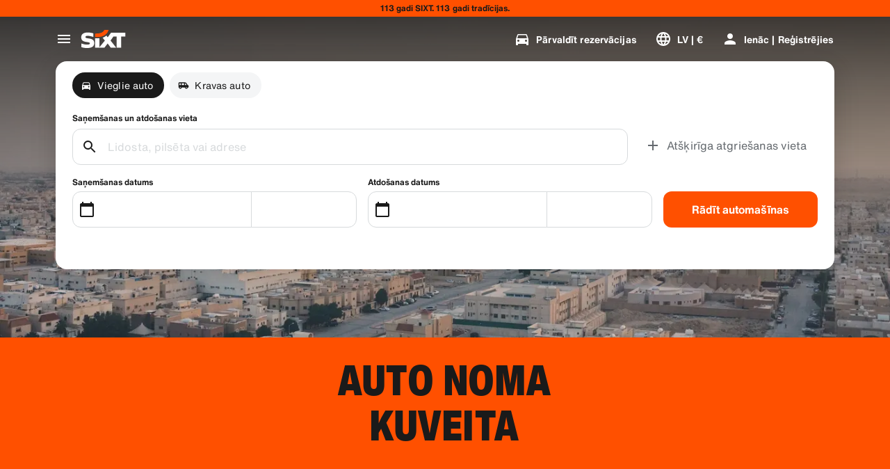

--- FILE ---
content_type: application/javascript
request_url: https://www.sixt.lv/webapp/ssg-dynamic-content/5197.161fe18948a6ef93.js
body_size: 3363
content:
"use strict";(self.webpackChunk_sixt_web_ssg_dynamic_content=self.webpackChunk_sixt_web_ssg_dynamic_content||[]).push([["5197"],{59007:function(e,t,a){a.d(t,{O:()=>r}),a(71625);class r{static assertIsDefined(e,t){if(null==e)throw Error("".concat(t||"Value"," was supposed to be defined but is not."));return e}}},88594:function(e,t,a){a.d(t,{f:()=>n}),a(75073),a(11523),a(68869);var r=a(7941);function s(e,t,a){return t in e?Object.defineProperty(e,t,{value:a,enumerable:!0,configurable:!0,writable:!0}):e[t]=a,e}class n extends r.V{onAuthStateChanged(e){let t=!(arguments.length>1)||void 0===arguments[1]||arguments[1];return this._onAuthStateChangedHandlers.push(e),t&&e(this._currentIdentity),()=>{let t=this._onAuthStateChangedHandlers.indexOf(e);t>-1&&this._onAuthStateChangedHandlers.splice(t,1)}}async restoreIdentity(e){let t=await this.getAuthFromBuffer();if(null===t)return;let a=await this.restoreIdentityInstance(t,e);this._currentIdentity=a}async updateAuthStatus(e){let t=null;null!==e&&(t=this.getNewIdentityInstance(e));let a=null==t?void 0:t.isUserChanged(this._currentIdentity);if(null===this._currentIdentity&&null!==e||null!==this._currentIdentity&&null===e||a)for(let e of this._onAuthStateChangedHandlers)e(t);this._currentIdentity=t,await this.updateBuffer(),await this.updateLegacyBuffer()}async updateBuffer(){if(void 0!==this._buffer){if(null!==this._currentIdentity){let e=this._currentIdentity.getDataForBuffer();await this._buffer.setItem(this._bufferName,e,this._bufferDuration)}else await this._buffer.removeItem(this._bufferName)}}async updateLegacyBuffer(){var e,t,a;if("undefined"!=typeof localStorage){if(null!==this._currentIdentity){let a=this._currentIdentity.getDataForLegacyBuffer();if(null===a)return;let r=null===(e=localStorage)||void 0===e?void 0:e.getItem("user"),s={...null!=r?JSON.parse(r):null,...a};null===(t=localStorage)||void 0===t||t.setItem("user",JSON.stringify(s))}else null===(a=localStorage)||void 0===a||a.removeItem("user")}}async getAuthFromBuffer(){if(void 0===this._buffer)return null;let e=await this._buffer.getItem(this._bufferName);return null===e?null:e}constructor({endpointBaseUrl:e,sixtHeaders:t,buffer:a,bufferName:r,bufferDuration:n=604800}){var i;super(e,t,null,a),s(this,"_currentIdentity",null),s(this,"_onAuthStateChangedHandlers",[]),s(this,"_bufferName",void 0),s(this,"_bufferDuration",void 0),this._bufferName=r||"sixt-auth-provider",this._bufferDuration=n,null===(i=this._buffer)||void 0===i||i.subscribe(this._bufferName,e=>{try{var t;let a=e&&(null===(t=JSON.parse(e))||void 0===t?void 0:t.data),r=a&&JSON.parse(a);this.updateAuthStatus(r||null)}catch(e){}})}}},84240:function(e,t,a){let r,s,n;a.d(t,{SixtApiV1AuthClient:()=>N}),a(75073),a(68869);var i,o=a(88594),u=a(59007),d=a(44781),l=a(29466),p=a(86576),h=((i={}).INVALID_OTP="INVALID_OTP",i.EXPIRED_OTP="EXPIRED_OTP",i.BAD_REQUEST="BAD_REQUEST",i.UNAUTHORIZED="UNAUTHORIZED",i.INTERNAL_ERROR="INTERNAL_ERROR",i.LOGIN_OTP_LIMIT_EXCEEDED="LOGIN_OTP_LIMIT_EXCEEDED",i.ACCESS_TOKEN_NOT_FOUND="ACCESS_TOKEN_NOT_FOUND",i);a(42792);var c=a(56017);class m extends c.X{constructor(e){super(e)}}var f=a(1352);class y{static decodeHeader(e){return y.decodePart(e,0)}static decodeBody(e){return y.decodePart(e,1)}static decodePart(e,t){try{return JSON.parse(y.base64UrlDecode(e.split(".")[t]))}catch(t){throw new m("Invalid token [".concat(e,"] specified: ").concat(t.message))}}static base64UrlDecode(e){let t=e.replace(/-/g,"+").replace(/_/g,"/");switch(t.length%4){case 0:break;case 2:t+="==";break;case 3:t+="=";break;default:throw"Illegal base64url string!"}try{return f.D.toUnicodeString(t)}catch(e){return f.D.toString(t)}}}var g=a(39970);function _(e,t,a){return t in e?Object.defineProperty(e,t,{value:a,enumerable:!0,configurable:!0,writable:!0}):e[t]=a,e}class I{static fromJson(e){let t=null;try{t=JSON.parse(e)}catch{return null}if((null==t?void 0:t.accessToken)===void 0||(null==t?void 0:t.expiresAt)===void 0||!g.O.RegexIsoDate.test(t.expiresAt))return null;let a=new I(t.accessToken);return a._expiresAt=new Date(t.expiresAt),a}get accessToken(){return this._accessToken}get userId(){return this._userId}get userEmail(){return this._userEmail}get expiresAt(){return this._expiresAt}isExpired(){return this._expiresAt<new Date}isUserChanged(e){return null!==e&&e.userId!==this._userId}getDataForBuffer(){return JSON.stringify({accessToken:this._accessToken,expiresAt:this._expiresAt})}getDataForLegacyBuffer(){return{auth:{accessToken:this._accessToken,expiresIn:this._expiresAt}}}toJson(){return JSON.stringify({accessToken:this._accessToken,expiresAt:this._expiresAt})}constructor(e){_(this,"_accessToken",void 0),_(this,"_expiresAt",void 0),_(this,"_userId",void 0),_(this,"_userEmail",void 0),this._accessToken=e;let t=y.decodeBody(e),a=t.exp-t.iat;this._expiresAt=new Date,this._expiresAt.setSeconds(this._expiresAt.getSeconds()+a-20),this._userId=t.user_id,this._userEmail=t.email}}let w="556f2a40cddd9c87292f9a22cdab18d054409781a6aadc4e3fae5232e5ed9d55";a(71625),a(92362),a(55295);var S=a(78819),E=a(29089);let O=new(a.n(E)())({allErrors:!0,coerceTypes:!1,format:"fast",nullable:!0,unicode:!0,uniqueItems:!0,useDefaults:!0});O.addMetaSchema(a(5012));let T=O.compile({$schema:"http://json-schema.org/draft-07/schema#",defaultProperties:[],definitions:{IUserLoginOtpResponseChannel:{defaultProperties:[],properties:{detail:{description:"Masked channel detail (e.g., exa****@****com)",type:"string"},name:{description:"Channel name (e.g., email)",type:"string"}},required:["detail","name"],type:"object"}},properties:{channels:{description:"Channels that were used to send OTP to",items:{$ref:"#/definitions/IUserLoginOtpResponseChannel"},type:"array"},otpExpiryTime:{description:"Expiry time of the OTP",type:"string"},otpRetryLimit:{description:"Number of times you can retry OTP",type:"string"}},required:["channels","otpExpiryTime","otpRetryLimit"],type:"object"});function v(e,t,a){return t in e?Object.defineProperty(e,t,{value:a,enumerable:!0,configurable:!0,writable:!0}):e[t]=a,e}class N extends o.f{static async Initialize(e,t,a){let r=new N(e,t,a);return await r.restoreIdentity(),r}async login(e){let t=[{parameterName:"username",parameterValue:e.userName,parameterType:d.a.Body},{parameterName:"password",parameterValue:e.password,parameterType:d.a.Body}],a=await this.requestSingle(N.EndpointLogin,t);return await this.updateAuthStatus(a),this._currentIdentity}async loginWithHash(e){let t=[{parameterName:"hash",parameterValue:e.hash,parameterType:d.a.Body}],a=await this.requestSingle(N.EndpointLoginWithHash,t);return await this.updateAuthStatus(a),this._currentIdentity}async singleSignOn(e){let t=[{parameterName:"idToken",parameterValue:e.idToken,parameterType:d.a.Body}];e.firstName&&t.push({parameterName:"firstName",parameterValue:e.firstName,parameterType:d.a.Body}),e.lastName&&t.push({parameterName:"lastName",parameterValue:e.lastName,parameterType:d.a.Body});let a=await this.requestSingle(N.EndpointSingleSignOn,t);return await this.updateAuthStatus(a),this._currentIdentity}async logout(){let e=await this.getValidAccessToken();if(null==e)return;let t=[{parameterName:"accessToken",parameterValue:e,parameterType:d.a.Body}];try{await this.requestWithoutResponse(N.EndpointLogout,t),await this.updateAuthStatus(null)}catch(e){if(e instanceof l.M&&e.errorCode===h.ACCESS_TOKEN_NOT_FOUND){await this.updateAuthStatus(null);return}throw e}}async getValidAccessToken(){let e=arguments.length>0&&void 0!==arguments[0]&&arguments[0];return(await this.restoreIdentity(e),null==this._currentIdentity)?null:this._currentIdentity.accessToken}async getValidAuthorizationHeader(e){let t=await this.getValidAccessToken(e);return null===t?null:"Bearer ".concat(t)}async getUserId(){var e,t;return null!==(t=null===(e=this._currentIdentity)||void 0===e?void 0:e.userId)&&void 0!==t?t:null}async requestLoginOtp(e){let t=[{parameterName:"Sx-Browser-Id",parameterValue:u.O.assertIsDefined(this._sixtHeaders.browserId),parameterType:d.a.Header}],a=JSON.stringify(e);return await this.requestSingle(N.EndpointRequestLoginOtp,t,a)}async verifyLoginOtp(e){let t=[{parameterName:"Sx-Browser-Id",parameterValue:u.O.assertIsDefined(this._sixtHeaders.browserId),parameterType:d.a.Header}],a=JSON.stringify(e),r=await this.requestSingle(N.EndpointVerifyLoginOtp,t,a);return await this.updateAuthStatus(r),this._currentIdentity}async verifyGuestOtpForLogin(e){var t;let a={...e};a.guestAuthHeader&&delete a.guestAuthHeader;let r=[{parameterName:"Sx-Browser-Id",parameterValue:u.O.assertIsDefined(this._sixtHeaders.browserId),parameterType:d.a.Header},{parameterName:"Authorization",parameterValue:null!==(t=e.guestAuthHeader)&&void 0!==t?t:"",parameterType:d.a.Header}],s=JSON.stringify(a),n=await this.requestSingle(N.EndpointVerifyGuestOtpForLogin,r,s);return await this.updateAuthStatus(n),this._currentIdentity}async getToken(e){let t=[{parameterName:"Sx-Browser-Id",parameterValue:u.O.assertIsDefined(this._sixtHeaders.browserId),parameterType:d.a.Header}],a=JSON.stringify(e),r=await this.requestSingle(N.EndpointGetToken,t,a);return await this.updateAuthStatus(r),r}async requestUserLoginOtp(e){let t=[{parameterName:"Sx-Browser-Id",parameterValue:u.O.assertIsDefined(this._sixtHeaders.browserId),parameterType:d.a.Header}],a=JSON.stringify(e);return await this.requestSingle(N.EndpointUserLoginOtp,t,a)}async verifyUserLoginOtp(e){let t=[{parameterName:"Sx-Browser-Id",parameterValue:u.O.assertIsDefined(this._sixtHeaders.browserId),parameterType:d.a.Header}],a=JSON.stringify(e),r=await this.requestSingle(N.EndpointUserLoginOtpVerify,t,a);return await this.updateAuthStatus(r),r}updateAuthenticationStatus(e){return this.updateAuthStatus(e)}interceptHeaders(e){super.interceptHeaders(e),e.set("Sx-Browser-Id",u.O.assertIsDefined(this._sixtHeaders.browserId))}getNewIdentityInstance(e){return new I(e.accessToken)}async restoreIdentityInstance(e,t){let a=I.fromJson(e);return null===a?null:t||a.isExpired()?(await this.refreshToken(a),this._currentIdentity):a}async refreshToken(e){let t=[{parameterName:"accessToken",parameterValue:e.accessToken,parameterType:d.a.Body}];try{let e=await this.requestSingle(N.EndpointRefreshToken,t);await this.updateAuthStatus(e)}catch(e){if(e instanceof l.M){await this.updateAuthStatus(null);return}throw e}}constructor(e,t,a){super({endpointBaseUrl:e.endpoint,sixtHeaders:t,buffer:a,bufferName:"identity"})}}v(N,"CommonEndpointValues",{expiryInSeconds:0,supportAuthentication:!1,requireAuthentication:!1}),v(N,"EndpointLogin",{...N.CommonEndpointValues,httpMethod:p.w.Post,path:"/v1/auth/login",validateResponseItem:n,responseSchemaHash:w}),v(N,"EndpointLoginWithHash",{...N.CommonEndpointValues,httpMethod:p.w.Post,path:"/v1/auth/loginWithHash",validateResponseItem:n,responseSchemaHash:w}),v(N,"EndpointSingleSignOn",{...N.CommonEndpointValues,httpMethod:p.w.Post,path:"/v1/auth/sso",validateResponseItem:n,responseSchemaHash:w}),v(N,"EndpointRefreshToken",{...N.CommonEndpointValues,httpMethod:p.w.Post,path:"/v1/auth/refreshtoken",validateResponseItem:n,responseSchemaHash:w,isIdempotent:!0}),v(N,"EndpointLogout",{...N.CommonEndpointValues,httpMethod:p.w.Post,path:"/v1/auth/logout"}),v(N,"EndpointRequestLoginOtp",{...N.CommonEndpointValues,httpMethod:p.w.Post,path:"/v1/auth/requestLoginOTP",validateResponseItem:s,responseSchemaHash:"8daa37128f1c359496a3b9c11c75713f10a6d92a896e8097f9aaa967e7360552"}),v(N,"EndpointVerifyLoginOtp",{...N.CommonEndpointValues,httpMethod:p.w.Post,path:"/v1/auth/verifyLoginOTP",validateResponseItem:n,responseSchemaHash:w}),v(N,"EndpointVerifyGuestOtpForLogin",{...N.CommonEndpointValues,httpMethod:p.w.Post,path:"/v1/auth/guest/otp/verify",validateResponseItem:n,responseSchemaHash:w}),v(N,"EndpointGetToken",{...N.CommonEndpointValues,httpMethod:p.w.Post,path:"/v1/auth/getToken",validateResponseItem:r,responseSchemaHash:"69c3359ab33fbbbc7ab11b111ea7390d70f54449f9003a1ee6f84eb301acde9d"}),v(N,"EndpointUserLoginOtp",{...N.CommonEndpointValues,httpMethod:p.w.Post,path:"/v1/auth/userLogin/otp",validateResponseItem:function(e){if(T(e))return e;throw Error("".concat(O.errorsText(T.errors.filter(e=>"if"!==e.keyword),{dataVar:"IUserLoginOtpResponse"}),"\n\n").concat((0,S.inspect)(e)))},responseSchemaHash:"a1b2c3d4e5f6g7h8i9j0k1l2m3n4o5p6q7r8s9t0u1v2w3x4y5z6a7b8c9d0e1f2"}),v(N,"EndpointUserLoginOtpVerify",{...N.CommonEndpointValues,httpMethod:p.w.Post,path:"/v1/auth/userLogin/otp/verify",validateResponseItem:n,responseSchemaHash:w})}}]);
//# sourceMappingURL=5197.161fe18948a6ef93.js.map

--- FILE ---
content_type: application/javascript
request_url: https://www.sixt.lv/webapp/chatbot/intl-chatbot-lv-LV.5d256e2147a3f21d.js
body_size: 407
content:
"use strict";(self.webpackChunk_sixt_web_chatbot=self.webpackChunk_sixt_web_chatbot||[]).push([["69047"],{29518:function(t,e,n){function a(t,e,n){return e in t?Object.defineProperty(t,e,{value:n,enumerable:!0,configurable:!0,writable:!0}):t[e]=n,t}n.r(e),n.d(e,{TranslationChatbotLVLV:()=>r});class r{constructor(){a(this,"SmartBannerClose","Close"),a(this,"SmartBannerCta","Uz lietotni"),a(this,"SmartBannerSubtitle","Vienkārša rezervēšana un pārvaldīšana."),a(this,"SmartBannerTitle","Iegūt SIXT lietotni")}}}}]);
//# sourceMappingURL=intl-chatbot-lv-LV.5d256e2147a3f21d.js.map